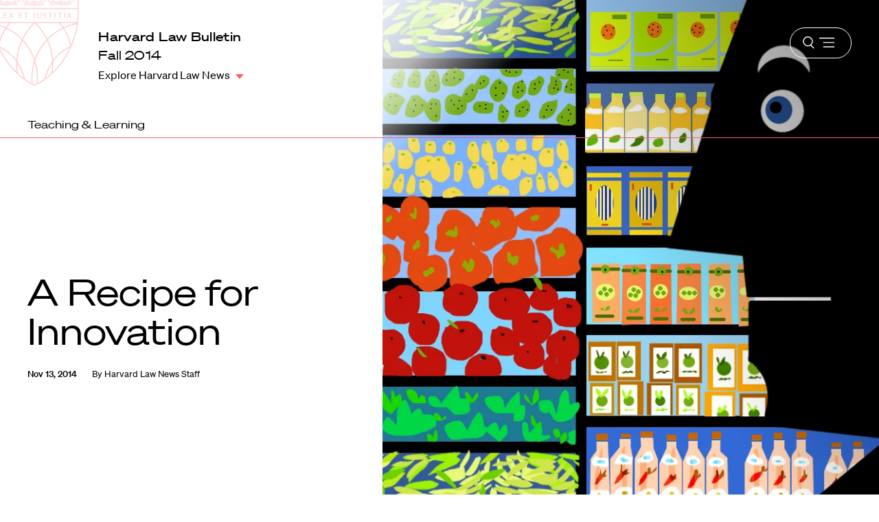

--- FILE ---
content_type: image/svg+xml
request_url: https://hls.harvard.edu/wp-content/themes/hls/dist/f1e0638876cd13ba4361.svg
body_size: -226
content:
<svg width="40" height="40" viewBox="0 0 40 40" fill="none" xmlns="http://www.w3.org/2000/svg">
<circle cx="20" cy="20" r="20" fill="#FB5F60"/>
<rect x="19" y="12" width="2" height="16" fill="white"/>
<rect x="28" y="19" width="2" height="16" transform="rotate(90 28 19)" fill="white"/>
</svg>
